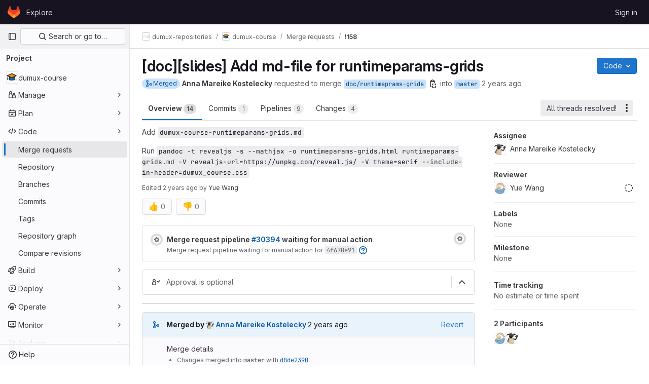

--- FILE ---
content_type: text/javascript; charset=utf-8
request_url: https://git.iws.uni-stuttgart.de/assets/webpack/commons-pages.groups.harbor.repositories-pages.groups.new-pages.groups.packages-pages.groups.registr-aba9f596.02be6e07.chunk.js
body_size: 4844
content:
(this.webpackJsonp=this.webpackJsonp||[]).push([[18],{"7z1+":function(e,t,i){"use strict";i.d(t,"a",(function(){return p})),i.d(t,"b",(function(){return u})),i.d(t,"c",(function(){return d})),i.d(t,"d",(function(){return c}));var r=i("ewH8"),s=i("KFC0"),o=i.n(s),n=i("lx39"),l=i.n(n),a=i("BglX");const d=e=>Boolean(e)&&(e=>{var t;return(null==e||null===(t=e.text)||void 0===t?void 0:t.length)>0&&!Array.isArray(null==e?void 0:e.items)})(e),u=e=>Boolean(e)&&Array.isArray(e.items)&&Boolean(e.items.length)&&e.items.every(d),c=e=>e.every(d)||e.every(u),m=e=>{const t=e();if(!Array.isArray(t))return!1;const i=t.filter(e=>e.tag);return i.length&&i.every(e=>(e=>{var t,i;return Boolean(e)&&(i=(null===(t=e.componentOptions)||void 0===t?void 0:t.tag)||e.tag,["gl-disclosure-dropdown-group","gl-disclosure-dropdown-item","li"].includes(i))})(e))},h=e=>{const t=e(),i=t.find(e=>Array.isArray(e.children)&&e.children.length);return(i?i.children:t).filter(e=>!l()(e.text)||e.text.trim().length>0).every(e=>(e=>{var t;return[a.c,a.b].includes(null===(t=e.type)||void 0===t?void 0:t.name)||"li"===e.type})(e))},p=e=>!!o()(e)&&(r.default.version.startsWith("3")?h(e):m(e))},BglX:function(e,t,i){"use strict";i.d(t,"a",(function(){return o})),i.d(t,"b",(function(){return s})),i.d(t,"c",(function(){return r}));const r="GlDisclosureDropdownItem",s="GlDisclosureDropdownGroup",o={top:"top",bottom:"bottom"}},Bo17:function(e,t,i){"use strict";i.d(t,"a",(function(){return y}));var r=i("3CjL"),s=i.n(r),o=i("o4PY"),n=i.n(o),l=i("Qog8"),a=i("V5u/"),d=i("XBTk"),u=i("qaCH"),c=i("XiQx"),m=i("fSQg"),h=i("7z1+"),p=i("Pyw5"),g=i.n(p);const f="."+u.a,b="."+c.a;const v={name:"GlDisclosureDropdown",events:{GL_DROPDOWN_SHOWN:a.i,GL_DROPDOWN_HIDDEN:a.h,GL_DROPDOWN_BEFORE_CLOSE:a.e,GL_DROPDOWN_FOCUS_CONTENT:a.g},components:{GlBaseDropdown:u.b,GlDisclosureDropdownItem:c.b,GlDisclosureDropdownGroup:m.a},props:{items:{type:Array,required:!1,default:()=>[],validator:h.d},toggleText:{type:String,required:!1,default:""},textSrOnly:{type:Boolean,required:!1,default:!1},category:{type:String,required:!1,default:d.o.primary,validator:e=>e in d.o},variant:{type:String,required:!1,default:d.z.default,validator:e=>e in d.z},size:{type:String,required:!1,default:"medium",validator:e=>e in d.p},icon:{type:String,required:!1,default:""},disabled:{type:Boolean,required:!1,default:!1},loading:{type:Boolean,required:!1,default:!1},toggleId:{type:String,required:!1,default:()=>n()("dropdown-toggle-btn-")},toggleClass:{type:[String,Array,Object],required:!1,default:null},noCaret:{type:Boolean,required:!1,default:!1},placement:{type:String,required:!1,default:"bottom-start",validator:e=>Object.keys(d.y).includes(e)},toggleAriaLabelledBy:{type:String,required:!1,default:null},listAriaLabelledBy:{type:String,required:!1,default:null},block:{type:Boolean,required:!1,default:!1},dropdownOffset:{type:[Number,Object],required:!1,default:void 0},fluidWidth:{type:Boolean,required:!1,default:!1},autoClose:{type:Boolean,required:!1,default:!0},positioningStrategy:{type:String,required:!1,default:a.k,validator:e=>[a.k,a.l].includes(e)},startOpened:{type:Boolean,required:!1,default:!1}},data:()=>({disclosureId:n()("disclosure-"),nextFocusedItemIndex:null}),computed:{disclosureTag(){var e;return null!==(e=this.items)&&void 0!==e&&e.length||Object(h.a)(this.$scopedSlots.default||this.$slots.default)?"ul":"div"},hasCustomToggle(){return Boolean(this.$scopedSlots.toggle)}},mounted(){this.startOpened&&this.open()},methods:{open(){this.$refs.baseDropdown.open()},close(){this.$refs.baseDropdown.close()},onShow(){this.$emit(a.i)},onBeforeClose(e){this.$emit(a.e,e)},onHide(){this.$emit(a.h),this.nextFocusedItemIndex=null},onKeydown(e){const{code:t}=e,i=this.getFocusableListItemElements();if(i.length<1)return;let r=!0;t===a.j?this.focusItem(0,i):t===a.c?this.focusItem(i.length-1,i):t===a.b?this.focusNextItem(e,i,-1):t===a.a?this.focusNextItem(e,i,1):t===a.d||t===a.m?this.handleAutoClose(e):r=!1,r&&Object(l.k)(e)},getFocusableListItemElements(){var e;const t=null===(e=this.$refs.content)||void 0===e?void 0:e.querySelectorAll(b);return Object(l.c)(Array.from(t||[]))},focusNextItem(e,t,i){const{target:r}=e,o=t.indexOf(r),n=s()(o+i,0,t.length-1);this.focusItem(n,t)},focusItem(e,t){var i;this.nextFocusedItemIndex=e,null===(i=t[e])||void 0===i||i.focus()},closeAndFocus(){this.$refs.baseDropdown.closeAndFocus()},handleAction(e){window.requestAnimationFrame(()=>{this.$emit("action",e)})},handleAutoClose(e){this.autoClose&&e.target.closest(b)&&e.target.closest(f)===this.$refs.baseDropdown.$el&&this.closeAndFocus()},uniqueItemId:()=>n()("disclosure-item-"),isItem:h.c},GL_DROPDOWN_CONTENTS_CLASS:a.f};const y=g()({render:function(){var e=this,t=e.$createElement,i=e._self._c||t;return i("gl-base-dropdown",{ref:"baseDropdown",staticClass:"gl-disclosure-dropdown",attrs:{"aria-labelledby":e.toggleAriaLabelledBy,"arrow-element":e.$refs.disclosureArrow,"toggle-id":e.toggleId,"toggle-text":e.toggleText,"toggle-class":e.toggleClass,"text-sr-only":e.textSrOnly,category:e.category,variant:e.variant,size:e.size,icon:e.icon,disabled:e.disabled,loading:e.loading,"no-caret":e.noCaret,placement:e.placement,block:e.block,offset:e.dropdownOffset,"fluid-width":e.fluidWidth,"positioning-strategy":e.positioningStrategy},on:e._d({},[e.$options.events.GL_DROPDOWN_SHOWN,e.onShow,e.$options.events.GL_DROPDOWN_HIDDEN,e.onHide,e.$options.events.GL_DROPDOWN_BEFORE_CLOSE,e.onBeforeClose,e.$options.events.GL_DROPDOWN_FOCUS_CONTENT,e.onKeydown]),scopedSlots:e._u([e.hasCustomToggle?{key:"toggle",fn:function(){return[e._t("toggle")]},proxy:!0}:null],null,!0)},[e._v(" "),e._t("header"),e._v(" "),i(e.disclosureTag,{ref:"content",tag:"component",class:e.$options.GL_DROPDOWN_CONTENTS_CLASS,attrs:{id:e.disclosureId,"aria-labelledby":e.listAriaLabelledBy||e.toggleId,"data-testid":"disclosure-content",tabindex:"-1"},on:{keydown:e.onKeydown,click:e.handleAutoClose}},[e._t("default",(function(){return[e._l(e.items,(function(t,r){return[e.isItem(t)?[i("gl-disclosure-dropdown-item",{key:e.uniqueItemId(),attrs:{item:t},on:{action:e.handleAction},scopedSlots:e._u(["list-item"in e.$scopedSlots?{key:"list-item",fn:function(){return[e._t("list-item",null,{item:t})]},proxy:!0}:null],null,!0)})]:[i("gl-disclosure-dropdown-group",{key:t.name,attrs:{bordered:0!==r,group:t},on:{action:e.handleAction},scopedSlots:e._u([e.$scopedSlots["group-label"]?{key:"group-label",fn:function(){return[e._t("group-label",null,{group:t})]},proxy:!0}:null,e.$scopedSlots["list-item"]?{key:"default",fn:function(){return e._l(t.items,(function(t){return i("gl-disclosure-dropdown-item",{key:e.uniqueItemId(),attrs:{item:t},on:{action:e.handleAction},scopedSlots:e._u([{key:"list-item",fn:function(){return[e._t("list-item",null,{item:t})]},proxy:!0}],null,!0)})}))},proxy:!0}:null],null,!0)})]]}))]}))],2),e._v(" "),e._t("footer")],2)},staticRenderFns:[]},void 0,v,void 0,!1,void 0,!1,void 0,void 0,void 0)},XiQx:function(e,t,i){"use strict";i.d(t,"a",(function(){return c})),i.d(t,"b",(function(){return h}));var r=i("0M2I"),s=i("V5u/"),o=i("Qog8"),n=i("XBTk"),l=i("7z1+"),a=i("BglX"),d=i("Pyw5"),u=i.n(d);const c="gl-new-dropdown-item";const m={name:a.c,ITEM_CLASS:c,components:{BLink:r.a},props:{item:{type:Object,required:!1,default:null,validator:l.c},variant:{type:String,default:null,validator:e=>void 0!==n.x[e],required:!1}},computed:{isLink(){var e,t;return"string"==typeof(null===(e=this.item)||void 0===e?void 0:e.href)||"string"==typeof(null===(t=this.item)||void 0===t?void 0:t.to)},isCustomContent(){return Boolean(this.$scopedSlots.default)},itemComponent(){const{item:e}=this;return this.isLink?{is:r.a,attrs:{href:e.href,to:e.to,...e.extraAttrs},listeners:{click:this.action}}:{is:"button",attrs:{...null==e?void 0:e.extraAttrs,type:"button"},listeners:{click:()=>{var t;null==e||null===(t=e.action)||void 0===t||t.call(void 0,e),this.action()}}}},listIndex(){var e,t;return null!==(e=this.item)&&void 0!==e&&null!==(t=e.extraAttrs)&&void 0!==t&&t.disabled?null:0},componentIndex(){var e,t;return null!==(e=this.item)&&void 0!==e&&null!==(t=e.extraAttrs)&&void 0!==t&&t.disabled?null:-1},itemVariant(){var e;return this.variant||(null===(e=this.item)||void 0===e?void 0:e.variant)},classes(){var e,t;return[this.$options.ITEM_CLASS,null!==(e=null===(t=this.item)||void 0===t?void 0:t.wrapperClass)&&void 0!==e?e:"",this.itemVariant&&"default"!==this.itemVariant?"gl-new-dropdown-item-"+this.itemVariant:""]},wrapperListeners(){const e={keydown:this.onKeydown};return this.isCustomContent&&(e.click=this.action),e}},methods:{onKeydown(e){const{code:t}=e;if(t===s.d||t===s.m)if(this.isCustomContent)this.action();else{Object(o.k)(e);const t=new MouseEvent("click",{bubbles:!0,cancelable:!0});var i;if(this.isLink)this.$refs.item.$el.dispatchEvent(t);else null===(i=this.$refs.item)||void 0===i||i.dispatchEvent(t)}},action(){this.$emit("action",this.item)}}};const h=u()({render:function(){var e=this,t=e.$createElement,i=e._self._c||t;return i("li",e._g({class:e.classes,attrs:{tabindex:e.listIndex,"data-testid":"disclosure-dropdown-item"}},e.wrapperListeners),[e._t("default",(function(){return[i(e.itemComponent.is,e._g(e._b({ref:"item",tag:"component",staticClass:"gl-new-dropdown-item-content",attrs:{tabindex:e.componentIndex}},"component",e.itemComponent.attrs,!1),e.itemComponent.listeners),[i("span",{staticClass:"gl-new-dropdown-item-text-wrapper"},[e._t("list-item",(function(){return[e._v("\n          "+e._s(e.item.text)+"\n        ")]}))],2)])]}))],2)},staticRenderFns:[]},void 0,m,void 0,!1,void 0,!1,void 0,void 0,void 0)},fSQg:function(e,t,i){"use strict";i.d(t,"a",(function(){return m}));var r=i("o4PY"),s=i.n(r),o=i("XiQx"),n=i("7z1+"),l=i("BglX"),a=i("Pyw5"),d=i.n(a);const u={[l.a.top]:"gl-border-t gl-border-t-dropdown-divider gl-pt-2 gl-mt-2",[l.a.bottom]:"gl-border-b gl-border-b-dropdown-divider gl-pb-2 gl-mb-2"};const c={name:l.b,components:{GlDisclosureDropdownItem:o.b},props:{group:{type:Object,required:!1,default:null,validator:n.b},bordered:{type:Boolean,required:!1,default:!1},borderPosition:{type:String,required:!1,default:l.a.top,validator:e=>Object.keys(l.a).includes(e)}},computed:{borderClass(){return this.bordered?u[this.borderPosition]:null},showHeader(){var e;return this.$scopedSlots["group-label"]||(null===(e=this.group)||void 0===e?void 0:e.name)},groupLabeledBy(){return this.showHeader?this.nameId:null}},created(){this.nameId=s()("gl-disclosure-dropdown-group-")},methods:{handleAction(e){this.$emit("action",e)},uniqueItemId:()=>s()("disclosure-item-")}};const m=d()({render:function(){var e=this,t=e.$createElement,i=e._self._c||t;return i("li",{class:e.borderClass},[e.showHeader?i("div",{staticClass:"gl-py-2 gl-pl-4 gl-text-sm gl-font-bold gl-text-strong",attrs:{id:e.nameId}},[e._t("group-label",(function(){return[e._v(e._s(e.group.name))]}))],2):e._e(),e._v(" "),i("ul",{staticClass:"gl-mb-0 gl-list-none gl-pl-0",attrs:{"aria-labelledby":e.groupLabeledBy}},[e._t("default",(function(){return e._l(e.group.items,(function(t){return i("gl-disclosure-dropdown-item",{key:e.uniqueItemId(),attrs:{item:t},on:{action:e.handleAction},scopedSlots:e._u([{key:"list-item",fn:function(){return[e._t("list-item",null,{item:t})]},proxy:!0}],null,!0)})}))}))],2)])},staticRenderFns:[]},void 0,c,void 0,!1,void 0,!1,void 0,void 0,void 0)},lbc5:function(e,t,i){"use strict";i.d(t,"a",(function(){return g}));var r=i("Tmea"),s=i.n(r),o=i("EldY"),n=i("tbP8"),l=i("Bo17"),a=i("lHJB"),d=i("XBTk"),u=i("MV2A"),c=i("Pyw5"),m=i.n(c);const h={name:"GlBreadcrumbItem",components:{GlLink:u.a},inheritAttrs:!1,props:{text:{type:String,required:!1,default:null},to:{type:[String,Object],required:!1,default:null},href:{type:String,required:!1,default:null},ariaCurrent:{type:[String,Boolean],required:!1,default:!1,validator:e=>-1!==[!1,"page"].indexOf(e)},size:{type:String,required:!1,default:d.n.sm,validator:e=>Object.keys(d.n).includes(e)}},linkVariantUnstyled:d.I};const p={name:"GlBreadcrumb",components:{GlBreadcrumbItem:m()({render:function(){var e=this,t=e.$createElement,i=e._self._c||t;return i("li",{class:"gl-breadcrumb-item gl-breadcrumb-item-"+e.size},[i("gl-link",{attrs:{href:e.href,to:e.to,"aria-current":e.ariaCurrent,variant:e.$options.linkVariantUnstyled}},[e._t("default",(function(){return[e._v(e._s(e.text))]}))],2)],1)},staticRenderFns:[]},void 0,h,void 0,!1,void 0,!1,void 0,void 0,void 0),GlAvatar:n.a,GlDisclosureDropdown:l.a},directives:{GlTooltip:a.a},inheritAttrs:!1,props:{items:{type:Array,required:!0,default:()=>[{text:"",href:""}],validator:e=>e.every(e=>{const t=Object.keys(e);return t.includes("text")&&(t.includes("href")||t.includes("to"))})},ariaLabel:{type:String,required:!1,default:"Breadcrumb"},showMoreLabel:{type:String,required:!1,default:()=>Object(o.b)("GlBreadcrumb.showMoreLabel","Show more breadcrumbs")},autoResize:{type:Boolean,required:!1,default:!0},size:{type:String,required:!1,default:d.n.sm,validator:e=>Object.keys(d.n).includes(e)}},data(){return{fittingItems:[...this.items],overflowingItems:[],totalBreadcrumbsWidth:0,widthPerItem:[],resizeDone:!1}},computed:{hasCollapsible(){return this.overflowingItems.length>0},breadcrumbStyle(){return this.resizeDone?{}:{opacity:0}},itemStyle(){return this.resizeDone&&1===this.fittingItems.length?{"flex-shrink":1,"text-overflow":"ellipsis","overflow-x":"hidden","text-wrap":"nowrap"}:{}},dropdownSize(){return"sm"===this.size?"small":"medium"},avatarSize(){return"sm"===this.size?16:24}},watch:{items:{handler:"measureAndMakeBreadcrumbsFit",deep:!0},autoResize(e){e?this.enableAutoResize():this.disableAutoResize()}},created(){this.debounceMakeBreadcrumbsFit=s()(this.makeBreadcrumbsFit,25)},mounted(){this.autoResize?this.enableAutoResize():this.resizeDone=!0},beforeDestroy(){this.disableAutoResize()},methods:{resetItems(){this.fittingItems=[...this.items],this.overflowingItems=[]},async measureAndMakeBreadcrumbsFit(){this.resetItems(),this.autoResize&&(this.resizeDone=!1,await this.$nextTick(),this.totalBreadcrumbsWidth=0,this.$refs.breadcrumbs&&(this.$refs.breadcrumbs.forEach((e,t)=>{const i=e.$el.clientWidth;this.totalBreadcrumbsWidth+=i,this.widthPerItem[t]=i}),this.makeBreadcrumbsFit()))},makeBreadcrumbsFit(){this.resizeDone=!1,this.resetItems();const e=this.$el.clientWidth;if(this.totalBreadcrumbsWidth>e){const t=0,i=this.items.length-1;let r=this.totalBreadcrumbsWidth;for(let s=t;s<i&&(this.overflowingItems.push(this.fittingItems[t]),this.fittingItems.splice(t,1),r-=this.widthPerItem[s],!(r+40<e));s+=1);}this.resizeDone=!0},isLastItem(e){return e===this.fittingItems.length-1},getAriaCurrentAttr(e){return!!this.isLastItem(e)&&"page"},enableAutoResize(){this.resizeObserver||(this.resizeObserver=new ResizeObserver(this.debounceMakeBreadcrumbsFit)),this.resizeObserver.observe(this.$el),this.measureAndMakeBreadcrumbsFit()},disableAutoResize(){this.resizeObserver&&(this.resizeObserver.unobserve(this.$el),this.resizeObserver=null),this.resetItems()},hideItemClass:e=>e.text?"":"gl-hidden"}};const g=m()({render:function(){var e=this,t=e.$createElement,i=e._self._c||t;return i("nav",{staticClass:"gl-breadcrumbs",style:e.breadcrumbStyle,attrs:{"aria-label":e.ariaLabel}},[i("ol",e._g(e._b({staticClass:"gl-breadcrumb-list breadcrumb"},"ol",e.$attrs,!1),e.$listeners),[e.hasCollapsible?i("li",{class:"gl-breadcrumb-item gl-breadcrumb-item-"+e.size},[i("gl-disclosure-dropdown",{attrs:{items:e.overflowingItems,"toggle-text":e.showMoreLabel,"fluid-width":"","text-sr-only":"","no-caret":"",icon:"ellipsis_h",size:e.dropdownSize}})],1):e._e(),e._v(" "),e._l(e.fittingItems,(function(t,r){return i("gl-breadcrumb-item",{key:r,ref:"breadcrumbs",refInFor:!0,class:e.hideItemClass(t),style:e.itemStyle,attrs:{text:t.text,href:t.href,to:t.to,size:e.size,"aria-current":e.getAriaCurrentAttr(r)}},[t.avatarPath?i("gl-avatar",{staticClass:"gl-breadcrumb-avatar-tile gl-border gl-mr-2 !gl-rounded-base",attrs:{src:t.avatarPath,size:e.avatarSize,"aria-hidden":"true",shape:"rect","data-testid":"avatar"}}):e._e(),i("span",{staticClass:"gl-align-middle"},[e._v(e._s(t.text))])],1)}))],2)])},staticRenderFns:[]},void 0,p,void 0,!1,void 0,!1,void 0,void 0,void 0)}}]);
//# sourceMappingURL=commons-pages.groups.harbor.repositories-pages.groups.new-pages.groups.packages-pages.groups.registr-aba9f596.02be6e07.chunk.js.map

--- FILE ---
content_type: text/javascript; charset=utf-8
request_url: https://git.iws.uni-stuttgart.de/assets/webpack/commons-pages.projects.commit.show-pages.projects.compare.show-pages.projects.merge_requests.creatio-db94909e.e1001eb9.chunk.js
body_size: 15385
content:
(this.webpackJsonp=this.webpackJsonp||[]).push([[50],{"2FGo":function(e,t,i){var n=i("MYHX"),o=i("eiA/")((function(e,t,i){n(e,t,i)}));e.exports=o},"4Alm":function(e,t,i){"use strict";i.d(t,"a",(function(){return a})),i.d(t,"b",(function(){return r}));var n=i("9k56"),o=i("jIK5"),s=i("hII5");const r=Object(s.c)({plain:Object(s.b)(o.g,!1)},"formControls"),a=Object(n.c)({props:r,computed:{custom(){return!this.plain}}})},"7z1+":function(e,t,i){"use strict";i.d(t,"a",(function(){return m})),i.d(t,"b",(function(){return c})),i.d(t,"c",(function(){return d})),i.d(t,"d",(function(){return u}));var n=i("ewH8"),o=i("KFC0"),s=i.n(o),r=i("lx39"),a=i.n(r),l=i("BglX");const d=e=>Boolean(e)&&(e=>{var t;return(null==e||null===(t=e.text)||void 0===t?void 0:t.length)>0&&!Array.isArray(null==e?void 0:e.items)})(e),c=e=>Boolean(e)&&Array.isArray(e.items)&&Boolean(e.items.length)&&e.items.every(d),u=e=>e.every(d)||e.every(c),h=e=>{const t=e();if(!Array.isArray(t))return!1;const i=t.filter(e=>e.tag);return i.length&&i.every(e=>(e=>{var t,i;return Boolean(e)&&(i=(null===(t=e.componentOptions)||void 0===t?void 0:t.tag)||e.tag,["gl-disclosure-dropdown-group","gl-disclosure-dropdown-item","li"].includes(i))})(e))},f=e=>{const t=e(),i=t.find(e=>Array.isArray(e.children)&&e.children.length);return(i?i.children:t).filter(e=>!a()(e.text)||e.text.trim().length>0).every(e=>(e=>{var t;return[l.c,l.b].includes(null===(t=e.type)||void 0===t?void 0:t.name)||"li"===e.type})(e))},m=e=>!!s()(e)&&(n.default.version.startsWith("3")?f(e):h(e))},"9Y+0":function(e,t,i){"use strict";i.d(t,"a",(function(){return C}));i("byxs");var n=i("ewH8"),o=(i("UezY"),i("z6RN"),i("hG7+"),i("3UXl"),i("iyoE"),i("Bo17")),s=i("s1D3"),r=i("iN9h"),a=i("30su"),l=i("PxiM"),d=i.n(l),c=i("/lV4");const u={messageAdditionsDeletions:Object(c.h)("Diffs|with %{additions} and %{deletions}"),noFilesFound:Object(c.a)("No files found."),noFileNameAvailable:Object(c.h)("Diffs|No file name available"),searchFiles:Object(c.a)("Search files")},h={success:"gl-text-success",danger:"gl-text-danger"};var f={i18n:u,components:{GlDisclosureDropdown:o.a,GlIcon:s.a,GlSearchBoxByType:r.a,GlSprintf:a.a},props:{changed:{type:Number,required:!0},added:{type:Number,required:!0},deleted:{type:Number,required:!0},files:{type:Array,required:!0}},data:()=>({search:""}),computed:{filteredFiles(){return this.search.length>0?d.a.filter(this.files,this.search,{key:"name"}):this.files},dropdownItems(){var e=this;return this.filteredFiles.map((function(t){return{...t,text:t.name||e.$options.i18n.noFileNameAvailable,iconColor:h[t.iconColor]}}))},messageChanged(){return Object(c.i)(Object(c.g)("Diffs|Showing %{dropdownStart}%{count} changed file%{dropdownEnd}","Diffs|Showing %{dropdownStart}%{count} changed files%{dropdownEnd}",this.changed),{count:this.changed})}},methods:{focusInput(){this.$refs.search.focusInput()},focusFirstItem(){this.filteredFiles.length&&this.$el.querySelector(".gl-new-dropdown-item:first-child").focus()},additionsText(e=this.added){return Object(c.g)("Diffs|%d addition","Diffs|%d additions",e)},deletionsText(e=this.deleted){return Object(c.g)("Diffs|%d deletion","Diffs|%d deletions",e)}}},m=i("LPAU"),g=i.n(m),p=i("ML+G"),v=i.n(p),b={insert:"head",singleton:!1},w=(g()(v.a,b),v.a.locals,i("tBpV")),y=Object(w.a)(f,(function(){var e=this,t=e._self._c;return t("div",[t("gl-sprintf",{attrs:{message:e.messageChanged},scopedSlots:e._u([{key:"dropdown",fn:function({content:i}){return[t("gl-disclosure-dropdown",{staticClass:"gl-align-baseline",attrs:{"toggle-text":i,items:e.dropdownItems,category:"tertiary",variant:"confirm","data-testid":"diff-stats-dropdown","toggle-class":"!gl-px-0 !gl-font-bold","fluid-width":""},on:{shown:e.focusInput},scopedSlots:e._u([{key:"header",fn:function(){return[t("gl-search-box-by-type",{ref:"search",staticClass:"gl-mx-3 gl-my-4",attrs:{placeholder:e.$options.i18n.searchFiles},on:{keydown:function(t){return!t.type.indexOf("key")&&e._k(t.keyCode,"down",40,t.key,["Down","ArrowDown"])?null:e.focusFirstItem.apply(null,arguments)}},model:{value:e.search,callback:function(t){e.search="string"==typeof t?t.trim():t},expression:"search"}}),e._v(" "),e.filteredFiles.length?e._e():t("span",{staticClass:"gl-mx-3"},[e._v("\n            "+e._s(e.$options.i18n.noFilesFound)+"\n          ")])]},proxy:!0},{key:"list-item",fn:function({item:i}){return[t("div",{staticClass:"gl-flex gl-items-center gl-gap-3 gl-overflow-hidden"},[t("gl-icon",{staticClass:"gl-shrink-0",class:i.iconColor,attrs:{name:i.icon}}),e._v(" "),t("div",{staticClass:"gl-grow gl-overflow-hidden"},[t("div",{staticClass:"gl-flex"},[t("span",{staticClass:"gl-mr-3 gl-grow gl-font-bold",class:i.name?"gl-truncate":"gl-italic gl-text-subtle"},[e._v(e._s(i.text))]),e._v(" "),t("span",{staticClass:"gl-ml-auto gl-whitespace-nowrap",attrs:{"aria-hidden":"true"}},[t("span",{staticClass:"gl-text-success"},[e._v("+"+e._s(i.added))]),e._v(" "),t("span",{staticClass:"gl-text-danger"},[e._v("-"+e._s(i.removed))])]),e._v(" "),t("span",{staticClass:"gl-sr-only"},[e._v(e._s(e.additionsText(i.added))+", "+e._s(e.deletionsText(i.removed)))])]),e._v(" "),t("div",{staticClass:"gl-overflow-hidden gl-text-ellipsis gl-text-subtle"},[e._v("\n                "+e._s(i.path)+"\n              ")])])],1)]}}],null,!0)})]}}])}),e._v(" "),t("span",{staticClass:"diff-stats-additions-deletions-expanded",attrs:{"data-testid":"diff-stats-additions-deletions-expanded"}},[t("gl-sprintf",{attrs:{message:e.$options.i18n.messageAdditionsDeletions},scopedSlots:e._u([{key:"additions",fn:function(){return[t("span",{staticClass:"gl-font-bold gl-text-success"},[e._v(e._s(e.additionsText()))])]},proxy:!0},{key:"deletions",fn:function(){return[t("span",{staticClass:"gl-font-bold gl-text-danger"},[e._v(e._s(e.deletionsText()))])]},proxy:!0}])})],1)],1)}),[],!1,null,"5fa5a073",null).exports;const C=function(){const e=document.querySelector(".js-diff-stats-dropdown");if(!e)return!1;const{changed:t,added:i,deleted:o,files:s}=e.dataset;return new n.default({el:e,render:function(e){return e(y,{props:{changed:parseInt(t,10),added:parseInt(i,10),deleted:parseInt(o,10),files:JSON.parse(s)}})}})}},BglX:function(e,t,i){"use strict";i.d(t,"a",(function(){return s})),i.d(t,"b",(function(){return o})),i.d(t,"c",(function(){return n}));const n="GlDisclosureDropdownItem",o="GlDisclosureDropdownGroup",s={top:"top",bottom:"bottom"}},Bo17:function(e,t,i){"use strict";i.d(t,"a",(function(){return w}));var n=i("3CjL"),o=i.n(n),s=i("o4PY"),r=i.n(s),a=i("Qog8"),l=i("V5u/"),d=i("XBTk"),c=i("qaCH"),u=i("XiQx"),h=i("fSQg"),f=i("7z1+"),m=i("Pyw5"),g=i.n(m);const p="."+c.a,v="."+u.a;const b={name:"GlDisclosureDropdown",events:{GL_DROPDOWN_SHOWN:l.i,GL_DROPDOWN_HIDDEN:l.h,GL_DROPDOWN_BEFORE_CLOSE:l.e,GL_DROPDOWN_FOCUS_CONTENT:l.g},components:{GlBaseDropdown:c.b,GlDisclosureDropdownItem:u.b,GlDisclosureDropdownGroup:h.a},props:{items:{type:Array,required:!1,default:()=>[],validator:f.d},toggleText:{type:String,required:!1,default:""},textSrOnly:{type:Boolean,required:!1,default:!1},category:{type:String,required:!1,default:d.o.primary,validator:e=>e in d.o},variant:{type:String,required:!1,default:d.z.default,validator:e=>e in d.z},size:{type:String,required:!1,default:"medium",validator:e=>e in d.p},icon:{type:String,required:!1,default:""},disabled:{type:Boolean,required:!1,default:!1},loading:{type:Boolean,required:!1,default:!1},toggleId:{type:String,required:!1,default:()=>r()("dropdown-toggle-btn-")},toggleClass:{type:[String,Array,Object],required:!1,default:null},noCaret:{type:Boolean,required:!1,default:!1},placement:{type:String,required:!1,default:"bottom-start",validator:e=>Object.keys(d.y).includes(e)},toggleAriaLabelledBy:{type:String,required:!1,default:null},listAriaLabelledBy:{type:String,required:!1,default:null},block:{type:Boolean,required:!1,default:!1},dropdownOffset:{type:[Number,Object],required:!1,default:void 0},fluidWidth:{type:Boolean,required:!1,default:!1},autoClose:{type:Boolean,required:!1,default:!0},positioningStrategy:{type:String,required:!1,default:l.k,validator:e=>[l.k,l.l].includes(e)},startOpened:{type:Boolean,required:!1,default:!1}},data:()=>({disclosureId:r()("disclosure-"),nextFocusedItemIndex:null}),computed:{disclosureTag(){var e;return null!==(e=this.items)&&void 0!==e&&e.length||Object(f.a)(this.$scopedSlots.default||this.$slots.default)?"ul":"div"},hasCustomToggle(){return Boolean(this.$scopedSlots.toggle)}},mounted(){this.startOpened&&this.open()},methods:{open(){this.$refs.baseDropdown.open()},close(){this.$refs.baseDropdown.close()},onShow(){this.$emit(l.i)},onBeforeClose(e){this.$emit(l.e,e)},onHide(){this.$emit(l.h),this.nextFocusedItemIndex=null},onKeydown(e){const{code:t}=e,i=this.getFocusableListItemElements();if(i.length<1)return;let n=!0;t===l.j?this.focusItem(0,i):t===l.c?this.focusItem(i.length-1,i):t===l.b?this.focusNextItem(e,i,-1):t===l.a?this.focusNextItem(e,i,1):t===l.d||t===l.m?this.handleAutoClose(e):n=!1,n&&Object(a.k)(e)},getFocusableListItemElements(){var e;const t=null===(e=this.$refs.content)||void 0===e?void 0:e.querySelectorAll(v);return Object(a.c)(Array.from(t||[]))},focusNextItem(e,t,i){const{target:n}=e,s=t.indexOf(n),r=o()(s+i,0,t.length-1);this.focusItem(r,t)},focusItem(e,t){var i;this.nextFocusedItemIndex=e,null===(i=t[e])||void 0===i||i.focus()},closeAndFocus(){this.$refs.baseDropdown.closeAndFocus()},handleAction(e){window.requestAnimationFrame(()=>{this.$emit("action",e)})},handleAutoClose(e){this.autoClose&&e.target.closest(v)&&e.target.closest(p)===this.$refs.baseDropdown.$el&&this.closeAndFocus()},uniqueItemId:()=>r()("disclosure-item-"),isItem:f.c},GL_DROPDOWN_CONTENTS_CLASS:l.f};const w=g()({render:function(){var e=this,t=e.$createElement,i=e._self._c||t;return i("gl-base-dropdown",{ref:"baseDropdown",staticClass:"gl-disclosure-dropdown",attrs:{"aria-labelledby":e.toggleAriaLabelledBy,"arrow-element":e.$refs.disclosureArrow,"toggle-id":e.toggleId,"toggle-text":e.toggleText,"toggle-class":e.toggleClass,"text-sr-only":e.textSrOnly,category:e.category,variant:e.variant,size:e.size,icon:e.icon,disabled:e.disabled,loading:e.loading,"no-caret":e.noCaret,placement:e.placement,block:e.block,offset:e.dropdownOffset,"fluid-width":e.fluidWidth,"positioning-strategy":e.positioningStrategy},on:e._d({},[e.$options.events.GL_DROPDOWN_SHOWN,e.onShow,e.$options.events.GL_DROPDOWN_HIDDEN,e.onHide,e.$options.events.GL_DROPDOWN_BEFORE_CLOSE,e.onBeforeClose,e.$options.events.GL_DROPDOWN_FOCUS_CONTENT,e.onKeydown]),scopedSlots:e._u([e.hasCustomToggle?{key:"toggle",fn:function(){return[e._t("toggle")]},proxy:!0}:null],null,!0)},[e._v(" "),e._t("header"),e._v(" "),i(e.disclosureTag,{ref:"content",tag:"component",class:e.$options.GL_DROPDOWN_CONTENTS_CLASS,attrs:{id:e.disclosureId,"aria-labelledby":e.listAriaLabelledBy||e.toggleId,"data-testid":"disclosure-content",tabindex:"-1"},on:{keydown:e.onKeydown,click:e.handleAutoClose}},[e._t("default",(function(){return[e._l(e.items,(function(t,n){return[e.isItem(t)?[i("gl-disclosure-dropdown-item",{key:e.uniqueItemId(),attrs:{item:t},on:{action:e.handleAction},scopedSlots:e._u(["list-item"in e.$scopedSlots?{key:"list-item",fn:function(){return[e._t("list-item",null,{item:t})]},proxy:!0}:null],null,!0)})]:[i("gl-disclosure-dropdown-group",{key:t.name,attrs:{bordered:0!==n,group:t},on:{action:e.handleAction},scopedSlots:e._u([e.$scopedSlots["group-label"]?{key:"group-label",fn:function(){return[e._t("group-label",null,{group:t})]},proxy:!0}:null,e.$scopedSlots["list-item"]?{key:"default",fn:function(){return e._l(t.items,(function(t){return i("gl-disclosure-dropdown-item",{key:e.uniqueItemId(),attrs:{item:t},on:{action:e.handleAction},scopedSlots:e._u([{key:"list-item",fn:function(){return[e._t("list-item",null,{item:t})]},proxy:!0}],null,!0)})}))},proxy:!0}:null],null,!0)})]]}))]}))],2),e._v(" "),e._t("footer")],2)},staticRenderFns:[]},void 0,b,void 0,!1,void 0,!1,void 0,void 0,void 0)},DN5t:function(e,t,i){"use strict";i.d(t,"a",(function(){return q}));var n=i("2FGo"),o=i.n(n),s=(i("RFHG"),i("z6RN"),i("xuo1"),i("3UXl"),i("iyoE"),i("56A2"),i("PB99"),i("eP6E"),i("lFMf"),i("gOHk"),i("c9hT"),i("B++/"),i("47t/"),i("EmJ/")),r=i.n(s),a=i("jlnU"),l=i("2ibD"),d=i("/lV4"),c=i("NmEs");var u={init(e){var t=this;this.userCanCreateNote||(this.userCanCreateNote=""===e.closest(".files").data("canCreateNote")),this.isParallelView="parallel"===Object(c.j)("diff_view"),this.userCanCreateNote&&e.on("mouseover",".diff-line-num, .line_content",(function(e){return t.showButton(t.isParallelView,e)})).on("mouseleave",".diff-line-num, .line_content",(function(e){return t.hideButton(t.isParallelView,e)}))},showButton(e,t){const i=this.getButtonParent(t.currentTarget,e);this.validateButtonParent(i)&&(i.classList.add("is-over"),i.nextElementSibling.classList.add("is-over"))},hideButton(e,t){const i=this.getButtonParent(t.currentTarget,e);i.classList.remove("is-over"),i.nextElementSibling.classList.remove("is-over")},getButtonParent(e,t){if(t){if(!e.classList.contains("diff-line-num"))return e.previousElementSibling}else if(!e.classList.contains("old_line"))return e.parentNode.querySelector(".old_line");return e},validateButtonParent:e=>!(e.classList.contains("empty-cell")||e.classList.contains("js-unfold")||e.classList.contains("no-comment-btn")||e.parentNode.classList.contains("diff-expanded"))};i("UezY"),i("hG7+");function h(e,t,i){return(t=function(e){var t=function(e,t){if("object"!=typeof e||!e)return e;var i=e[Symbol.toPrimitive];if(void 0!==i){var n=i.call(e,t||"default");if("object"!=typeof n)return n;throw new TypeError("@@toPrimitive must return a primitive value.")}return("string"===t?String:Number)(e)}(e,"string");return"symbol"==typeof t?t:t+""}(t))in e?Object.defineProperty(e,t,{value:i,enumerable:!0,configurable:!0,writable:!0}):e[t]=i,e}const f=["two-up","swipe"];class m{constructor(e){var t=this;h(this,"views",{"two-up":function(){var e=this;return r()(".two-up.view .wrap",this.file).each((function(t,i){return r()("img",i).each((function(){if(r()(this).width()>450)return r()(this).width(450)})),e.requestImageInfo(r()("img",i),(function(e,t){return r()(".image-info .meta-width",i).text(e+"px"),r()(".image-info .meta-height",i).text(t+"px"),r()(".image-info",i).removeClass("gl-hidden")}))}))},swipe(){var e=this;let t=0,i=0;return r()(".swipe.view",this.file).each((function(n,o){const s=m.prepareFrames(o);[t,i]=s;const a=r()(".swipe-frame",o),l=r()(".swipe-wrap",o),d=r()(".swipe-bar",o);a.css({width:t+16,height:i+28}),l.css({width:t+1,height:i+2}),d.css({left:1});const c=parseInt(l.css("right").replace("px",""),10);e.initDraggable(d,c,(function(e,i){i>0&&i<a.width()-2*c&&(l.width(t+1-i),d.css("left",i))}))}))},"onion-skin":function(){var e=this;let t,i;i=0,t=0;const n=r()(".drag-track",this.file).width()-r()(".dragger",this.file).width();return r()(".onion-skin.view",this.file).each((function(o,s){const a=m.prepareFrames(s);[i,t]=a;const l=r()(".onion-skin-frame",s),d=r()(".frame.added",s),c=r()(".drag-track",s),u=r()(".dragger",c);l.css({width:i+16,height:t+28}),r()(".swipe-wrap",s).css({width:i+1,height:t+2}),u.css({left:n}),d.css("opacity",1);const h=parseInt(d.css("right").replace("px",""),10);e.initDraggable(u,h,(function(e,t){const i=t/n;i>=0&&i<=1&&(u.css("left",t),d.css("opacity",i))}))}))}}),this.file=e,this.requestImageInfo(r()(".two-up.view .frame.deleted img",this.file),(function(){return t.requestImageInfo(r()(".two-up.view .frame.added img",t.file),(function(){t.initViewModes(),t.initView("two-up")}))}))}initViewModes(){var e=this;const t=f[0];return r()(".view-modes",this.file).removeClass("gl-hidden"),r()(".view-modes-menu",this.file).on("click","li",(function(t){if(!r()(t.currentTarget).hasClass("active"))return e.activateViewMode(t.currentTarget.className)})),this.activateViewMode(t)}activateViewMode(e){return r()(".view-modes-menu li",this.file).removeClass("active").filter("."+e).addClass("active"),r()(`.view:visible:not(.${e})`,this.file).addClass("gl-hidden"),r()(".view."+e,this.file).removeClass("gl-hidden"),this.initView(e)}initView(e){return this.views[e].call(this)}initDraggable(e,t,i){let n=!1;const o=r()("body"),s=e.parent(),a=function(){n=!0,o.css("user-select","none")},l=function(){n=!1,o.css("user-select","")},d=function(e){const o=(e.pageX||e.touches[0].pageX)-(s.offset().left+t);n&&i(e,o)};e.off("mousedown").off("touchstart").on("mousedown",a).on("touchstart",a),o.off("mouseup").off("mousemove").off("touchend").off("touchmove").on("mouseup",l).on("touchend",l).on("mousemove",d).on("touchmove",d)}static prepareFrames(e){let t=0,i=0;return r()(".frame",e).each((function(e,n){const o=r()(n).width(),s=r()(n).height();return t=o>t?o:t,i=s>i?s:i})).css({width:t,height:i}),[t,i]}requestImageInfo(e,t){var i=this;const n=e.get(0);if(n)return n.complete?t.call(this,n.naturalWidth,n.naturalHeight):e.on("load",(function(){return t.call(i,n.naturalWidth,n.naturalHeight)}))}}i("ZzK0"),i("BzOf"),i("v2fZ");function g(e,{x:t,y:i},n=[]){const o=document.createElement("button");return n.concat(["js-image-badge"]).forEach((function(e){return o.classList.add(e)})),o.setAttribute("type","button"),o.setAttribute("disabled",!0),o.dataset.noteId=e,o.style.left=t+"px",o.style.top=i+"px",o}function p(e,{x:t,y:i}){const n=document.createElement("button");n.classList.add("gl-border-0"),n.classList.add("gl-bg-transparent"),n.classList.add("comment-indicator"),n.setAttribute("type","button"),n.style.left=t+"px",n.style.top=i+"px",n.innerHTML=Object(c.P)("image-comment-dark"),e.appendChild(n)}i("byxs");const v={x:0,y:0,width:0,height:0};class b{constructor(e){const{noteId:t,discussionId:i}=e;this.actual=e.actual||v,this.browser=e.browser||v,this.noteId=t,this.discussionId=i,e.imageEl&&!e.browser&&(this.browser=w.resizeCoordinatesToImageElement(e.imageEl,this.actual))}}var w={addCommentIndicator:p,removeCommentIndicator:function(e){const t=e.querySelector(".comment-indicator"),i=e.querySelector("img"),n=Boolean(t);let o={};return n&&(o={x:parseInt(t.style.left,10),y:parseInt(t.style.top,10),image:{width:i.width,height:i.height}},t.remove()),{...o,removed:n}},showCommentIndicator:function(e,t){const{x:i,y:n}=t,o=e.querySelector(".comment-indicator");o?(o.style.left=i+"px",o.style.top=n+"px"):p(e,t)},commentIndicatorOnClick:function(e){e.stopPropagation(),e.currentTarget.closest(".diff-viewer").querySelector(".note-container .note-textarea").focus()},addImageBadge:function(e,{coordinate:t,badgeText:i,noteId:n}){const o=g(n,t,["gl-flex","gl-items-center","gl-justify-center","gl-text-sm","design-note-pin","on-image","gl-absolute"]);o.textContent=i,e.appendChild(o)},addImageCommentBadge:function(e,{coordinate:t,noteId:i}){const n=g(i,t,["image-comment-badge"]);n.innerHTML=Object(c.P)("image-comment-dark"),e.appendChild(n)},addAvatarBadge:function(e,t){const{noteId:i,badgeNumber:n}=t.detail,o=e.querySelector(`#${i} .design-note-pin`);o.textContent=n,o.classList.remove("hidden")},setPositionDataAttribute:function(e,t){const{x:i,y:n,width:o,height:s}=t,{position:r}=e.dataset,a={...JSON.parse(r),x:i,y:n,width:o,height:s};e.dataset.position=JSON.stringify(a)},updateDiscussionAvatarBadgeNumber:function(e,t){e.querySelector(".image-diff-avatar-link .design-note-pin").textContent=t},updateDiscussionBadgeNumber:function(e,t){e.querySelector(".design-note-pin").textContent=t},toggleCollapsed:function(e){const t=e.currentTarget.closest(".discussion-notes"),i=t.querySelector(".discussion-form"),n=t.classList.contains("collapsed");n?t.classList.remove("collapsed"):t.classList.add("collapsed"),i&&!n?i.style.display="none":i&&n&&(i.style.display="block")},resizeCoordinatesToImageElement:function(e,t){const{x:i,y:n,width:o,height:s}=t,r=e.width,a=e.height,l=r/o,d=a/s;return{x:Math.round(i*l),y:Math.round(n*d),width:r,height:a}},generateBadgeFromDiscussionDOM:function(e,t){const i=JSON.parse(t.dataset.position),n=t.querySelector(".note");return new b({actual:i,imageEl:e.querySelector("img"),noteId:n.id,discussionId:t.dataset.discussionId})},getTargetSelection:function(e){const t=e.currentTarget.querySelector("img"),i=e.offsetX,n=e.offsetY,{width:o,height:s}=t,r=t.naturalWidth,a=t.naturalHeight,l=r/o,d=a/s,c=Math.max(0,i)&&Math.min(i,o),u=Math.max(0,n)&&Math.min(n,s);return{browser:{x:c,y:u,width:o,height:s},actual:{x:Math.round(c*l),y:Math.round(u*d),width:r,height:a}}}};class y{constructor(e,t){this.el=e,this.canCreateNote=Boolean(t&&t.canCreateNote),this.renderCommentBadge=Boolean(t&&t.renderCommentBadge),this.$noteContainer=r()(".note-container",this.el),this.imageBadges=[]}init(){this.imageFrameEl=this.el.querySelector(".diff-file .js-image-frame"),this.imageEl=this.imageFrameEl.querySelector("img"),this.bindEvents()}bindEvents(){var e;this.imageClickedWrapper=this.imageClicked.bind(this),this.imageBlurredWrapper=w.removeCommentIndicator.bind(null,this.imageFrameEl),this.addBadgeWrapper=this.addBadge.bind(this),this.removeBadgeWrapper=this.removeBadge.bind(this),this.renderBadgesWrapper=this.renderBadges.bind(this),(e=this.imageEl).complete&&0!==e.naturalHeight?this.renderBadges():this.imageEl.addEventListener("load",this.renderBadgesWrapper),this.$noteContainer.on("click",".js-diff-notes-toggle",w.toggleCollapsed),r()(this.el).on("click",".comment-indicator",w.commentIndicatorOnClick),this.canCreateNote&&(this.el.addEventListener("click.imageDiff",this.imageClickedWrapper),this.el.addEventListener("blur.imageDiff",this.imageBlurredWrapper),this.el.addEventListener("addBadge.imageDiff",this.addBadgeWrapper),this.el.addEventListener("removeBadge.imageDiff",this.removeBadgeWrapper))}imageClicked(e){const t=e.detail,i=w.getTargetSelection(t),n=t.currentTarget;w.setPositionDataAttribute(n,i.actual),w.showCommentIndicator(this.imageFrameEl,i.browser)}renderBadges(){[...this.el.querySelectorAll(".note-container .discussion-notes .notes")].forEach(this.renderBadge.bind(this))}renderBadge(e,t){const i=w.generateBadgeFromDiscussionDOM(this.imageFrameEl,e);this.imageBadges.push(i);const n={coordinate:i.browser,noteId:i.noteId};if(this.renderCommentBadge)w.addImageCommentBadge(this.imageFrameEl,n);else{const e={...n,badgeText:t+1};w.addImageBadge(this.imageFrameEl,e)}}addBadge(e){const{x:t,y:i,width:n,height:o,noteId:s,discussionId:r}=e.detail,a=this.imageBadges.length+1,l=new b({actual:{x:t,y:i,width:n,height:o},imageEl:this.imageFrameEl.querySelector("img"),noteId:s,discussionId:r});this.imageBadges.push(l),w.addImageBadge(this.imageFrameEl,{coordinate:l.browser,badgeText:a,noteId:s}),w.addAvatarBadge(this.el,{detail:{noteId:s,badgeNumber:a}});const d=this.el.querySelector("#discussion_"+r);w.updateDiscussionBadgeNumber(d,a)}removeBadge(e){var t=this;const{badgeNumber:i}=e.detail,n=i-1,o=this.imageFrameEl.querySelectorAll(".design-note-pin");this.imageBadges.length!==i&&this.imageBadges.forEach((function(e,i){if(i>n){const{discussionId:n}=e,s=i,r=t.el.querySelector("#discussion_"+n);o[i].textContent=s,w.updateDiscussionBadgeNumber(r,s),w.updateDiscussionAvatarBadgeNumber(r,s)}})),this.imageBadges.splice(n,1);o[n].remove()}}const C={TWO_UP:"TWO_UP",SWIPE:"SWIPE",ONION_SKIN:"ONION_SKIN"};class O extends y{init(e=C.TWO_UP){this.imageFrameEls={[C.TWO_UP]:this.el.querySelector(".two-up .js-image-frame"),[C.SWIPE]:this.el.querySelector(".swipe .js-image-frame"),[C.ONION_SKIN]:this.el.querySelector(".onion-skin .js-image-frame")};const t=this.el.querySelector(".view-modes-menu");this.viewModesEls={[C.TWO_UP]:t.querySelector(".two-up"),[C.SWIPE]:t.querySelector(".swipe"),[C.ONION_SKIN]:t.querySelector(".onion-skin")},this.currentView=e,this.generateImageEls(),this.bindEvents()}generateImageEls(){var e=this;this.imageEls={};Object.getOwnPropertyNames(C).forEach((function(t){e.imageEls[t]=e.imageFrameEls[t].querySelector("img")}))}bindEvents(){super.bindEvents(),this.changeToViewTwoUp=this.changeView.bind(this,C.TWO_UP),this.changeToViewSwipe=this.changeView.bind(this,C.SWIPE),this.changeToViewOnionSkin=this.changeView.bind(this,C.ONION_SKIN),this.viewModesEls[C.TWO_UP].addEventListener("click",this.changeToViewTwoUp),this.viewModesEls[C.SWIPE].addEventListener("click",this.changeToViewSwipe),this.viewModesEls[C.ONION_SKIN].addEventListener("click",this.changeToViewOnionSkin)}get imageEl(){return this.imageEls[this.currentView]}get imageFrameEl(){return this.imageFrameEls[this.currentView]}changeView(e){if(t=e,!Boolean(Object.getOwnPropertyNames(C).find((function(e){return e===t}))))return;var t;const i=w.removeCommentIndicator(this.imageFrameEl);this.currentView=e;[...this.imageFrameEl.querySelectorAll(".design-note-pin")].map((function(e){return e.remove()})),this.imageBadges=[],setTimeout(this.renderNewView.bind(this,i),250)}renderNewView(e){if(this.renderBadges(),e.removed){const t=w.resizeCoordinatesToImageElement(this.imageEl,{x:e.x,y:e.y,width:e.image.width,height:e.image.height});w.showCommentIndicator(this.imageFrameEl,t)}}}var I={initImageDiff:function(e,t,i){const n={canCreateNote:t,renderCommentBadge:i};let o;return new m(e),e.querySelector(".diff-file .js-single-image")?(o=new y(e,n),o.init()):e.querySelector(".diff-file .js-replaced-image")&&(o=new O(e,n),o.init()),o}},x=i("3twG"),S=i("4lAS"),k=i("as/T"),_=i("mbhb"),j=i("FYnm");const B='<div class="diff-content"></div>',D=Object(k.a)().outerHTML,E=`<div class="nothing-here-block">${Object(c.P)("warning-solid","s16")} Could not load diff</div>`,N=Object(_.a)(S.a,{class:"click-to-expand",props:{variant:"link"}},Object(d.a)("Click to expand it.")).outerHTML,L=`<div class="nothing-here-block diff-collapsed">${Object(d.a)("This diff is collapsed.")} ${N}</div>`;class T{constructor(e){var t=this;this.file=e,this.toggleDiff=this.toggleDiff.bind(this),this.content=r()(".diff-content",this.file),this.$chevronRightIcon=r()(".diff-toggle-caret .chevron-right",this.file),this.$chevronDownIcon=r()(".diff-toggle-caret .chevron-down",this.file),this.diffForPath=this.content.find("div:not(.note-text)[data-diff-for-path]").data("diffForPath"),this.isOpen=!this.diffForPath,this.diffForPath?(this.collapsedContent=this.content,this.loadingContent=r()(B).addClass("loading").html(D).hide(),this.content=null,this.collapsedContent.after(this.loadingContent),this.$chevronRightIcon.removeClass("gl-hidden")):(this.collapsedContent=r()(B).html(L).hide(),this.content.after(this.collapsedContent),this.$chevronDownIcon.removeClass("gl-hidden")),r()(".js-file-title",this.file).on("click",(function(e){t.toggleDiff(r()(e.target))})),r()(".click-to-expand",this.file).on("click",(function(e){t.toggleDiff(r()(e.currentTarget))}))}toggleDiff(e,t){if(e.hasClass("js-file-title")||e.hasClass("click-to-expand")||!(!e.closest(".diff-toggle-caret").length>0))if(this.isOpen=!this.isOpen,this.isOpen||this.hasError){if(!this.content)return this.$chevronDownIcon.removeClass("gl-hidden"),this.$chevronRightIcon.addClass("gl-hidden"),this.getContentHTML(t);this.collapsedContent.hide(),this.content.show(),this.$chevronDownIcon.removeClass("gl-hidden"),this.$chevronRightIcon.addClass("gl-hidden")}else this.content.hide(),this.$chevronRightIcon.removeClass("gl-hidden"),this.$chevronDownIcon.addClass("gl-hidden"),this.collapsedContent.show()}getContentHTML(e){var t=this;return this.collapsedContent.hide(),this.loadingContent.show(),l.a.get(this.diffForPath).then((function({data:i}){t.loadingContent.hide(),i.html?(t.content=r()(i.html),Object(j.a)(t.content)):(t.hasError=!0,t.content=r()(E)),t.collapsedContent.after(t.content);const n=r()(t.file);u.init(n);const o=n.closest(".files").is("[data-can-create-note]");I.initImageDiff(n[0],o),e&&e()})).catch((function(){Object(a.createAlert)({message:Object(d.a)("An error occurred while retrieving diff")})}))}}function A(e,t,i){return(t=function(e){var t=function(e,t){if("object"!=typeof e||!e)return e;var i=e[Symbol.toPrimitive];if(void 0!==i){var n=i.call(e,t||"default");if("object"!=typeof n)return n;throw new TypeError("@@toPrimitive must return a primitive value.")}return("string"===t?String:Number)(e)}(e,"string");return"symbol"==typeof t?t:t+""}(t))in e?Object.defineProperty(e,t,{value:i,enumerable:!0,configurable:!0,writable:!0}):e[t]=i,e}let F=!1;class q{constructor({mergeRequestEventHub:e}={}){var t=this;A(this,"formatElementToObject",(function(e){return{[e.attributes["data-file-hash"].value]:{[e.attributes["data-diff-toggle-entity"].value]:e}}})),A(this,"elementsForRenderedDiff",(function(){const e=r()("[data-diff-toggle-entity]");if(0===e.length)return{};const i=t;return e.toArray().map(i.formatElementToObject).reduce(o.a)})),A(this,"showRawViewer",(function(e,t){void 0!==t&&(t.rawButton.classList.add("selected"),t.renderedButton.classList.remove("selected"),t.renderedViewer.classList.add("hidden"),t.rawViewer.classList.remove("hidden"))})),A(this,"showRenderedViewer",(function(e,t){void 0!==t&&(t.rawButton.classList.remove("selected"),t.rawViewer.classList.add("hidden"),t.renderedButton.classList.add("selected"),t.renderedViewer.classList.remove("hidden"))}));const i=r()(".files .diff-file");e&&(this.mrHub=e),i.each((function(e,t){r.a.data(t,"singleFileDiff")||r.a.data(t,"singleFileDiff",new T(t))}));const n=document.getElementById("diffs");(!n||n&&n.dataset&&""!==n.dataset.isLocked)&&u.init(i);const s=r()(".files").first().get(0),a=s&&Object.prototype.hasOwnProperty.call(s.dataset,"canCreateNote");i.each((function(e,t){return I.initImageDiff(t,a)})),F||(r()(document).on("click",".js-unfold",this.handleClickUnfold.bind(this)).on("click",".diff-line-num a",this.handleClickLineNum.bind(this)).on("mousedown","td.line_content.parallel",this.handleParallelLineDown.bind(this)).on("click",".inline-parallel-buttons a",(function(e){return t.viewTypeSwitch(e)})),F=!0),Object(x.n)()&&this.highlightSelectedLine(),this.openAnchoredDiff(),this.prepareRenderedDiff()}handleClickUnfold(e){const t=r()(e.target),[i,n]=this.lineNumbers(t.parent()),o=n-i,s=t.hasClass("js-unfold-bottom");let c,u,h=!0;if(s){const e=n+1;c=e,u=e+20}else{const e=n-1;c=e-20,u=e;const i=this.lineNumbers(t.parent().prev())[1];c<=i+1&&(c=i+1,h=!1)}const f=t.parents(".diff-file"),m=f.data("blobDiffPath"),g={since:c,to:u,bottom:s,offset:o,unfold:h,view:f.data("view")};l.a.get(m,{params:g}).then((function({data:e}){return t.parent().replaceWith(e)})).catch((function(){return Object(a.createAlert)({message:Object(d.a)("An error occurred while loading diff")})}))}openAnchoredDiff(e){var t=this;const i=Object(x.n)(),n=i&&i.split("_")[0];if(!n)return;const o=r()("#"+n).closest(".diff-file");if(r()(".nothing-here-block:visible",o).length){const i=r()(".js-file-title, .click-to-expand",o);o.data("singleFileDiff").toggleDiff(i,(function(){t.highlightSelectedLine(),t.prepareRenderedDiff(),e&&e()}))}else e&&e()}handleClickLineNum(e){const t=r()(e.currentTarget).attr("href");e.preventDefault(),window.history.pushState?window.history.pushState(null,null,t):window.location.hash=t,this.highlightSelectedLine()}handleParallelLineDown(e){const t=r()(e.currentTarget),i=t.closest("table");i.removeClass("left-side-selected right-side-selected");const n=["left-side","right-side"].filter((function(e){return t.hasClass(e)}))[0];n&&i.addClass(n+"-selected")}diffViewType(){return r()(".inline-parallel-buttons a.active").data("viewType")}viewTypeSwitch(e){const t=e.originalEvent,i=new URL(e.currentTarget.getAttribute("href"),document.location.href);this.mrHub&&(t.preventDefault(),t.stopPropagation(),i.pathname=i.pathname+".json",this.mrHub.$emit("diff:switch-view-type",{source:i.toString()}))}lineNumbers(e){const t=e.find(".diff-line-num").toArray();return 2!==t.length?[0,0]:t.map((function(e){return parseInt(r()(e).data("linenumber"),10)||0}))}highlightSelectedLine(){const e=Object(x.n)(),t=r()(".diff-file");t.find(".hll").removeClass("hll"),e&&t.find(`tr#${e}:not(.match) td, td#${e}, td[data-line-code="${e}"]`).addClass("hll")}prepareRenderedDiff(){const e=this.elementsForRenderedDiff(),t=this;for(const[i,n]of Object.entries(e))n.rawButton.onclick=function(){t.showRawViewer(i,t.elementsForRenderedDiff()[i])},n.renderedButton.onclick=function(){t.showRenderedViewer(i,t.elementsForRenderedDiff()[i])},t.showRenderedViewer(i,n)}}},HO44:function(e,t,i){"use strict";i.d(t,"a",(function(){return d})),i.d(t,"b",(function(){return l}));var n=i("9k56"),o=i("jIK5"),s=i("gZSI"),r=i("hII5"),a=i("idLb");const l=Object(r.c)({state:Object(r.b)(o.g,null)},"formState"),d=Object(n.c)({props:l,computed:{computedState(){return Object(s.b)(this.state)?this.state:null},stateClass(){const e=this.computedState;return!0===e?"is-valid":!1===e?"is-invalid":null},computedAriaInvalid(){const e=Object(a.a)(this).ariaInvalid;return!0===e||"true"===e||""===e||!1===this.computedState?"true":e}}})},LPAU:function(e,t,i){"use strict";var n,o=function(){return void 0===n&&(n=Boolean(window&&document&&document.all&&!window.atob)),n},s=function(){var e={};return function(t){if(void 0===e[t]){var i=document.querySelector(t);if(window.HTMLIFrameElement&&i instanceof window.HTMLIFrameElement)try{i=i.contentDocument.head}catch(e){i=null}e[t]=i}return e[t]}}(),r=[];function a(e){for(var t=-1,i=0;i<r.length;i++)if(r[i].identifier===e){t=i;break}return t}function l(e,t){for(var i={},n=[],o=0;o<e.length;o++){var s=e[o],l=t.base?s[0]+t.base:s[0],d=i[l]||0,c="".concat(l," ").concat(d);i[l]=d+1;var u=a(c),h={css:s[1],media:s[2],sourceMap:s[3]};-1!==u?(r[u].references++,r[u].updater(h)):r.push({identifier:c,updater:p(h,t),references:1}),n.push(c)}return n}function d(e){var t=document.createElement("style"),n=e.attributes||{};if(void 0===n.nonce){var o=i.nc;o&&(n.nonce=o)}if(Object.keys(n).forEach((function(e){t.setAttribute(e,n[e])})),"function"==typeof e.insert)e.insert(t);else{var r=s(e.insert||"head");if(!r)throw new Error("Couldn't find a style target. This probably means that the value for the 'insert' parameter is invalid.");r.appendChild(t)}return t}var c,u=(c=[],function(e,t){return c[e]=t,c.filter(Boolean).join("\n")});function h(e,t,i,n){var o=i?"":n.media?"@media ".concat(n.media," {").concat(n.css,"}"):n.css;if(e.styleSheet)e.styleSheet.cssText=u(t,o);else{var s=document.createTextNode(o),r=e.childNodes;r[t]&&e.removeChild(r[t]),r.length?e.insertBefore(s,r[t]):e.appendChild(s)}}function f(e,t,i){var n=i.css,o=i.media,s=i.sourceMap;if(o?e.setAttribute("media",o):e.removeAttribute("media"),s&&"undefined"!=typeof btoa&&(n+="\n/*# sourceMappingURL=data:application/json;base64,".concat(btoa(unescape(encodeURIComponent(JSON.stringify(s))))," */")),e.styleSheet)e.styleSheet.cssText=n;else{for(;e.firstChild;)e.removeChild(e.firstChild);e.appendChild(document.createTextNode(n))}}var m=null,g=0;function p(e,t){var i,n,o;if(t.singleton){var s=g++;i=m||(m=d(t)),n=h.bind(null,i,s,!1),o=h.bind(null,i,s,!0)}else i=d(t),n=f.bind(null,i,t),o=function(){!function(e){if(null===e.parentNode)return!1;e.parentNode.removeChild(e)}(i)};return n(e),function(t){if(t){if(t.css===e.css&&t.media===e.media&&t.sourceMap===e.sourceMap)return;n(e=t)}else o()}}e.exports=function(e,t){(t=t||{}).singleton||"boolean"==typeof t.singleton||(t.singleton=o());var i=l(e=e||[],t);return function(e){if(e=e||[],"[object Array]"===Object.prototype.toString.call(e)){for(var n=0;n<i.length;n++){var o=a(i[n]);r[o].references--}for(var s=l(e,t),d=0;d<i.length;d++){var c=a(i[d]);0===r[c].references&&(r[c].updater(),r.splice(c,1))}i=s}}}},"ML+G":function(e,t,i){(e.exports=i("VNgF")(!1)).push([e.i,"\n/* TODO: Use max-height prop when gitlab-ui got updated.\nSee https://gitlab.com/gitlab-org/gitlab-ui/-/issues/2374 */\n[data-v-5fa5a073] .gl-new-dropdown-inner {\n  max-height: 310px;\n}\n",""])},MYHX:function(e,t,i){var n=i("omPs"),o=i("Xxsa"),s=i("BBZX"),r=i("f2WW"),a=i("XCkn"),l=i("UwPs"),d=i("VVrI");e.exports=function e(t,i,c,u,h){t!==i&&s(i,(function(s,l){if(h||(h=new n),a(s))r(t,i,l,c,e,u,h);else{var f=u?u(d(t,l),s,l+"",t,i,h):void 0;void 0===f&&(f=s),o(t,l,f)}}),l)}},O1VG:function(e,t,i){"use strict";i.d(t,"a",(function(){return l}));var n=i("9k56"),o=i("3hkr"),s=i("hII5"),r=i("u7gu");const a=Object(s.c)(r.c,o.p),l=Object(n.c)({name:o.p,mixins:[r.b],inject:{getBvGroup:{from:"getBvRadioGroup",default:()=>()=>null}},props:a,computed:{bvGroup(){return this.getBvGroup()}}})},OQy4:function(e,t,i){"use strict";i.d(t,"a",(function(){return l}));var n=i("O1VG"),o=i("Pyw5"),s=i.n(o);const{model:r}=n.a.options;const a={name:"GlFormRadio",components:{BFormRadio:n.a},inheritAttrs:!1,model:{prop:r.prop,event:r.event},props:{checked:{type:[String,Number,Boolean,Object],required:!1,default:!1}}};const l=s()({render:function(){var e=this,t=e.$createElement,i=e._self._c||t;return i("b-form-radio",e._b({staticClass:"gl-form-radio",attrs:{checked:e.checked},on:{input:function(t){return e.$emit("input",t)},change:function(t){return e.$emit("change",t)}}},"b-form-radio",e.$attrs,!1),[e._t("default"),e._v(" "),e.$scopedSlots.help?i("p",{staticClass:"help-text"},[e._t("help")],2):e._e()],2)},staticRenderFns:[]},void 0,a,void 0,!1,void 0,!1,void 0,void 0,void 0)},QFSp:function(e,t,i){var n=i("20jF"),o=i("QA6A");e.exports=function(e){return o(e)&&n(e)}},"TXW/":function(e,t,i){var n=i("Pt7R");e.exports=function(e){var t=new e.constructor(e.byteLength);return new n(t).set(new n(e)),t}},VNgF:function(e,t,i){"use strict";e.exports=function(e){var t=[];return t.toString=function(){return this.map((function(t){var i=function(e,t){var i=e[1]||"",n=e[3];if(!n)return i;if(t&&"function"==typeof btoa){var o=(r=n,"/*# sourceMappingURL=data:application/json;charset=utf-8;base64,"+btoa(unescape(encodeURIComponent(JSON.stringify(r))))+" */"),s=n.sources.map((function(e){return"/*# sourceURL="+n.sourceRoot+e+" */"}));return[i].concat(s).concat([o]).join("\n")}var r;return[i].join("\n")}(t,e);return t[2]?"@media "+t[2]+"{"+i+"}":i})).join("")},t.i=function(e,i){"string"==typeof e&&(e=[[null,e,""]]);for(var n={},o=0;o<this.length;o++){var s=this[o][0];null!=s&&(n[s]=!0)}for(o=0;o<e.length;o++){var r=e[o];null!=r[0]&&n[r[0]]||(i&&!r[2]?r[2]=i:i&&(r[2]="("+r[2]+") and ("+i+")"),t.push(r))}},t}},VVrI:function(e,t){e.exports=function(e,t){if(("constructor"!==t||"function"!=typeof e[t])&&"__proto__"!=t)return e[t]}},XiQx:function(e,t,i){"use strict";i.d(t,"a",(function(){return u})),i.d(t,"b",(function(){return f}));var n=i("0M2I"),o=i("V5u/"),s=i("Qog8"),r=i("XBTk"),a=i("7z1+"),l=i("BglX"),d=i("Pyw5"),c=i.n(d);const u="gl-new-dropdown-item";const h={name:l.c,ITEM_CLASS:u,components:{BLink:n.a},props:{item:{type:Object,required:!1,default:null,validator:a.c},variant:{type:String,default:null,validator:e=>void 0!==r.x[e],required:!1}},computed:{isLink(){var e,t;return"string"==typeof(null===(e=this.item)||void 0===e?void 0:e.href)||"string"==typeof(null===(t=this.item)||void 0===t?void 0:t.to)},isCustomContent(){return Boolean(this.$scopedSlots.default)},itemComponent(){const{item:e}=this;return this.isLink?{is:n.a,attrs:{href:e.href,to:e.to,...e.extraAttrs},listeners:{click:this.action}}:{is:"button",attrs:{...null==e?void 0:e.extraAttrs,type:"button"},listeners:{click:()=>{var t;null==e||null===(t=e.action)||void 0===t||t.call(void 0,e),this.action()}}}},listIndex(){var e,t;return null!==(e=this.item)&&void 0!==e&&null!==(t=e.extraAttrs)&&void 0!==t&&t.disabled?null:0},componentIndex(){var e,t;return null!==(e=this.item)&&void 0!==e&&null!==(t=e.extraAttrs)&&void 0!==t&&t.disabled?null:-1},itemVariant(){var e;return this.variant||(null===(e=this.item)||void 0===e?void 0:e.variant)},classes(){var e,t;return[this.$options.ITEM_CLASS,null!==(e=null===(t=this.item)||void 0===t?void 0:t.wrapperClass)&&void 0!==e?e:"",this.itemVariant&&"default"!==this.itemVariant?"gl-new-dropdown-item-"+this.itemVariant:""]},wrapperListeners(){const e={keydown:this.onKeydown};return this.isCustomContent&&(e.click=this.action),e}},methods:{onKeydown(e){const{code:t}=e;if(t===o.d||t===o.m)if(this.isCustomContent)this.action();else{Object(s.k)(e);const t=new MouseEvent("click",{bubbles:!0,cancelable:!0});var i;if(this.isLink)this.$refs.item.$el.dispatchEvent(t);else null===(i=this.$refs.item)||void 0===i||i.dispatchEvent(t)}},action(){this.$emit("action",this.item)}}};const f=c()({render:function(){var e=this,t=e.$createElement,i=e._self._c||t;return i("li",e._g({class:e.classes,attrs:{tabindex:e.listIndex,"data-testid":"disclosure-dropdown-item"}},e.wrapperListeners),[e._t("default",(function(){return[i(e.itemComponent.is,e._g(e._b({ref:"item",tag:"component",staticClass:"gl-new-dropdown-item-content",attrs:{tabindex:e.componentIndex}},"component",e.itemComponent.attrs,!1),e.itemComponent.listeners),[i("span",{staticClass:"gl-new-dropdown-item-text-wrapper"},[e._t("list-item",(function(){return[e._v("\n          "+e._s(e.item.text)+"\n        ")]}))],2)])]}))],2)},staticRenderFns:[]},void 0,h,void 0,!1,void 0,!1,void 0,void 0,void 0)},Xxsa:function(e,t,i){var n=i("vkS7"),o=i("hmyg");e.exports=function(e,t,i){(void 0!==i&&!o(e[t],i)||void 0===i&&!(t in e))&&n(e,t,i)}},aQY9:function(e,t,i){"use strict";i.d(t,"a",(function(){return l})),i.d(t,"b",(function(){return a}));var n=i("9k56"),o=i("jIK5"),s=i("oTzT"),r=i("hII5");const a=Object(r.c)({autofocus:Object(r.b)(o.g,!1),disabled:Object(r.b)(o.g,!1),form:Object(r.b)(o.r),id:Object(r.b)(o.r),name:Object(r.b)(o.r),required:Object(r.b)(o.g,!1)},"formControls"),l=Object(n.c)({props:a,mounted(){this.handleAutofocus()},activated(){this.handleAutofocus()},methods:{handleAutofocus(){this.$nextTick(()=>{Object(s.z)(()=>{let e=this.$el;this.autofocus&&Object(s.u)(e)&&(Object(s.v)(e,"input, textarea, select")||(e=Object(s.A)("input, textarea, select",e)),Object(s.d)(e))})})}}})},"b/GH":function(e,t,i){var n=i("TXW/");e.exports=function(e,t){var i=t?n(e.buffer):e.buffer;return new e.constructor(i,e.byteOffset,e.length)}},"eiA/":function(e,t,i){var n=i("Opi0"),o=i("etTJ");e.exports=function(e){return n((function(t,i){var n=-1,s=i.length,r=s>1?i[s-1]:void 0,a=s>2?i[2]:void 0;for(r=e.length>3&&"function"==typeof r?(s--,r):void 0,a&&o(i[0],i[1],a)&&(r=s<3?void 0:r,s=1),t=Object(t);++n<s;){var l=i[n];l&&e(t,l,n,r)}return t}))}},empl:function(e,t,i){var n=i("xJuT"),o=i("UwPs");e.exports=function(e){return n(e,o(e))}},f2WW:function(e,t,i){var n=i("Xxsa"),o=i("iNcF"),s=i("b/GH"),r=i("qmgT"),a=i("z9/d"),l=i("x14d"),d=i("P/Kr"),c=i("QFSp"),u=i("FBB6"),h=i("KFC0"),f=i("XCkn"),m=i("8Ei6"),g=i("38y5"),p=i("VVrI"),v=i("empl");e.exports=function(e,t,i,b,w,y,C){var O=p(e,i),I=p(t,i),x=C.get(I);if(x)n(e,i,x);else{var S=y?y(O,I,i+"",e,t,C):void 0,k=void 0===S;if(k){var _=d(I),j=!_&&u(I),B=!_&&!j&&g(I);S=I,_||j||B?d(O)?S=O:c(O)?S=r(O):j?(k=!1,S=o(I,!0)):B?(k=!1,S=s(I,!0)):S=[]:m(I)||l(I)?(S=O,l(O)?S=v(O):f(O)&&!h(O)||(S=a(I))):k=!1}k&&(C.set(I,S),w(S,I,b,y,C),C.delete(I)),n(e,i,S)}}},fSQg:function(e,t,i){"use strict";i.d(t,"a",(function(){return h}));var n=i("o4PY"),o=i.n(n),s=i("XiQx"),r=i("7z1+"),a=i("BglX"),l=i("Pyw5"),d=i.n(l);const c={[a.a.top]:"gl-border-t gl-border-t-dropdown-divider gl-pt-2 gl-mt-2",[a.a.bottom]:"gl-border-b gl-border-b-dropdown-divider gl-pb-2 gl-mb-2"};const u={name:a.b,components:{GlDisclosureDropdownItem:s.b},props:{group:{type:Object,required:!1,default:null,validator:r.b},bordered:{type:Boolean,required:!1,default:!1},borderPosition:{type:String,required:!1,default:a.a.top,validator:e=>Object.keys(a.a).includes(e)}},computed:{borderClass(){return this.bordered?c[this.borderPosition]:null},showHeader(){var e;return this.$scopedSlots["group-label"]||(null===(e=this.group)||void 0===e?void 0:e.name)},groupLabeledBy(){return this.showHeader?this.nameId:null}},created(){this.nameId=o()("gl-disclosure-dropdown-group-")},methods:{handleAction(e){this.$emit("action",e)},uniqueItemId:()=>o()("disclosure-item-")}};const h=d()({render:function(){var e=this,t=e.$createElement,i=e._self._c||t;return i("li",{class:e.borderClass},[e.showHeader?i("div",{staticClass:"gl-py-2 gl-pl-4 gl-text-sm gl-font-bold gl-text-strong",attrs:{id:e.nameId}},[e._t("group-label",(function(){return[e._v(e._s(e.group.name))]}))],2):e._e(),e._v(" "),i("ul",{staticClass:"gl-mb-0 gl-list-none gl-pl-0",attrs:{"aria-labelledby":e.groupLabeledBy}},[e._t("default",(function(){return e._l(e.group.items,(function(t){return i("gl-disclosure-dropdown-item",{key:e.uniqueItemId(),attrs:{item:t},on:{action:e.handleAction},scopedSlots:e._u([{key:"list-item",fn:function(){return[e._t("list-item",null,{item:t})]},proxy:!0}],null,!0)})}))}))],2)])},staticRenderFns:[]},void 0,u,void 0,!1,void 0,!1,void 0,void 0,void 0)},i0uk:function(e,t,i){"use strict";i.d(t,"a",(function(){return a})),i.d(t,"b",(function(){return r}));var n=i("9k56"),o=i("jIK5"),s=i("hII5");const r=Object(s.c)({size:Object(s.b)(o.r)},"formControls"),a=Object(n.c)({props:r,computed:{sizeFormClass(){return[this.size?"form-control-"+this.size:null]}}})},iNcF:function(e,t,i){(function(e){var n=i("/wvS"),o=t&&!t.nodeType&&t,s=o&&"object"==typeof e&&e&&!e.nodeType&&e,r=s&&s.exports===o?n.Buffer:void 0,a=r?r.allocUnsafe:void 0;e.exports=function(e,t){if(t)return e.slice();var i=e.length,n=a?a(i):new e.constructor(i);return e.copy(n),n}}).call(this,i("Fs+f")(e))},u7gu:function(e,t,i){"use strict";i.d(t,"a",(function(){return O})),i.d(t,"b",(function(){return x})),i.d(t,"c",(function(){return I}));var n=i("9k56"),o=i("jIK5"),s=i("CU79"),r=i("oTzT"),a=i("gZSI"),l=i("C+ps"),d=i("i8zK"),c=i("VuSA"),u=i("hII5"),h=i("g+RJ"),f=i("aQY9"),m=i("4Alm"),g=i("i0uk"),p=i("HO44"),v=i("5TS0"),b=i("aBA8");const{mixin:w,props:y,prop:C,event:O}=Object(d.a)("checked",{defaultValue:null}),I=Object(u.c)(Object(c.m)({...v.b,...y,...f.b,...g.b,...p.b,...m.b,ariaLabel:Object(u.b)(o.r),ariaLabelledby:Object(u.b)(o.r),inline:Object(u.b)(o.g,!1),value:Object(u.b)(o.a)}),"formRadioCheckControls"),x=Object(n.c)({mixins:[h.a,v.a,w,b.a,f.a,g.a,p.a,m.a],inheritAttrs:!1,props:I,data(){return{localChecked:this.isGroup?this.bvGroup[C]:this[C]}},computed:{computedLocalChecked:{get(){return this.isGroup?this.bvGroup.localChecked:this.localChecked},set(e){this.isGroup?this.bvGroup.localChecked=e:this.localChecked=e}},isChecked(){return Object(l.a)(this.value,this.computedLocalChecked)},isRadio:()=>!0,isGroup(){return!!this.bvGroup},isSwitch(){return!this.isRadio&&(this.isGroup?this.bvGroup.switches:this.switch)},isInline(){return this.isGroup?this.bvGroup.inline:this.inline},isDisabled(){return this.isGroup&&this.bvGroup.disabled||this.disabled},isRequired(){return this.computedName&&(this.isGroup?this.bvGroup.required:this.required)},computedName(){return(this.isGroup?this.bvGroup.groupName:this.name)||null},computedForm(){return(this.isGroup?this.bvGroup.form:this.form)||null},computedSize(){return(this.isGroup?this.bvGroup.size:this.size)||""},computedState(){return this.isGroup?this.bvGroup.computedState:Object(a.b)(this.state)?this.state:null},computedAttrs(){const{isDisabled:e,isRequired:t}=this;return{...this.bvAttrs,id:this.safeId(),type:this.isRadio?"radio":"checkbox",name:this.computedName,form:this.computedForm,disabled:e,required:t,"aria-required":t||null,"aria-label":this.ariaLabel||null,"aria-labelledby":this.ariaLabelledby||null}}},watch:{[C](){this[C+"Watcher"](...arguments)},computedLocalChecked(){this.computedLocalCheckedWatcher(...arguments)}},methods:{[C+"Watcher"](e){Object(l.a)(e,this.computedLocalChecked)||(this.computedLocalChecked=e)},computedLocalCheckedWatcher(e,t){Object(l.a)(e,t)||this.$emit(O,e)},handleChange(e){let{target:{checked:t}}=e;const{value:i}=this,n=t?i:null;this.computedLocalChecked=i,this.$nextTick(()=>{this.$emit(s.d,n),this.isGroup&&this.bvGroup.$emit(s.d,n)})},focus(){this.isDisabled||Object(r.d)(this.$refs.input)},blur(){this.isDisabled||Object(r.c)(this.$refs.input)}},render(e){const{isRadio:t,isInline:i,isSwitch:n,computedSize:o,bvAttrs:s}=this,r=this.normalizeSlot(),a=e("input",{class:["custom-control-input",this.stateClass],attrs:this.computedAttrs,domProps:{value:this.value,checked:this.isChecked},on:{change:this.handleChange},key:"input",ref:"input"}),l=e("label",{class:"custom-control-label",attrs:{for:this.safeId()}},r);return e("div",{class:[{"custom-control-inline":i,"custom-checkbox":!t&&!n,"custom-switch":n,"custom-radio":t,["b-custom-control-"+o]:o},"custom-control",s.class],style:s.style},[a,l])}})},xJuT:function(e,t,i){var n=i("1/+g"),o=i("vkS7");e.exports=function(e,t,i,s){var r=!i;i||(i={});for(var a=-1,l=t.length;++a<l;){var d=t[a],c=s?s(i[d],e[d],d,i,e):void 0;void 0===c&&(c=e[d]),r?o(i,d,c):n(i,d,c)}return i}},"z9/d":function(e,t,i){var n=i("haxF"),o=i("uF7Z"),s=i("B0jI");e.exports=function(e){return"function"!=typeof e.constructor||s(e)?{}:n(o(e))}}}]);
//# sourceMappingURL=commons-pages.projects.commit.show-pages.projects.compare.show-pages.projects.merge_requests.creatio-db94909e.e1001eb9.chunk.js.map